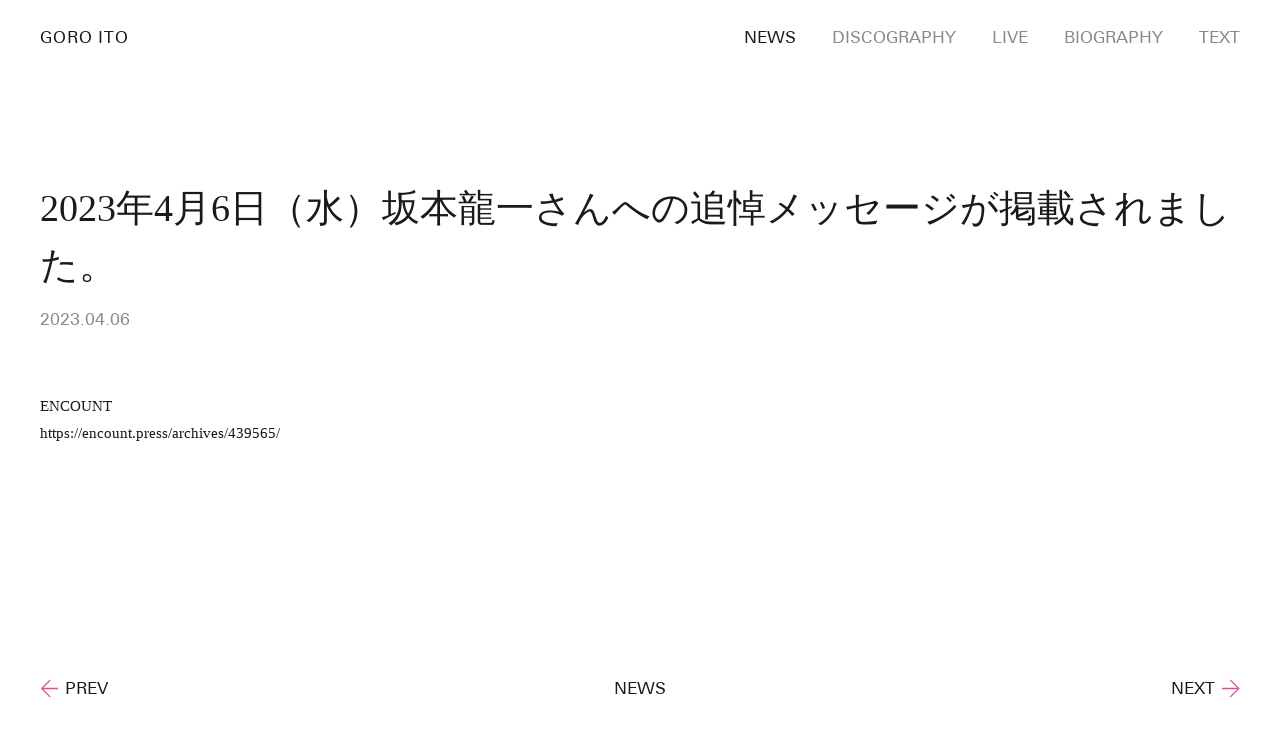

--- FILE ---
content_type: text/html; charset=utf-8
request_url: https://www.google.com/recaptcha/api2/anchor?ar=1&k=6Le_9OMZAAAAAIDR8NDipFJyxCngOuFn960Jgbea&co=aHR0cHM6Ly9pdG9nb3JvLmpwOjQ0Mw..&hl=en&v=PoyoqOPhxBO7pBk68S4YbpHZ&size=invisible&anchor-ms=20000&execute-ms=30000&cb=rr4s5gv09mfz
body_size: 48730
content:
<!DOCTYPE HTML><html dir="ltr" lang="en"><head><meta http-equiv="Content-Type" content="text/html; charset=UTF-8">
<meta http-equiv="X-UA-Compatible" content="IE=edge">
<title>reCAPTCHA</title>
<style type="text/css">
/* cyrillic-ext */
@font-face {
  font-family: 'Roboto';
  font-style: normal;
  font-weight: 400;
  font-stretch: 100%;
  src: url(//fonts.gstatic.com/s/roboto/v48/KFO7CnqEu92Fr1ME7kSn66aGLdTylUAMa3GUBHMdazTgWw.woff2) format('woff2');
  unicode-range: U+0460-052F, U+1C80-1C8A, U+20B4, U+2DE0-2DFF, U+A640-A69F, U+FE2E-FE2F;
}
/* cyrillic */
@font-face {
  font-family: 'Roboto';
  font-style: normal;
  font-weight: 400;
  font-stretch: 100%;
  src: url(//fonts.gstatic.com/s/roboto/v48/KFO7CnqEu92Fr1ME7kSn66aGLdTylUAMa3iUBHMdazTgWw.woff2) format('woff2');
  unicode-range: U+0301, U+0400-045F, U+0490-0491, U+04B0-04B1, U+2116;
}
/* greek-ext */
@font-face {
  font-family: 'Roboto';
  font-style: normal;
  font-weight: 400;
  font-stretch: 100%;
  src: url(//fonts.gstatic.com/s/roboto/v48/KFO7CnqEu92Fr1ME7kSn66aGLdTylUAMa3CUBHMdazTgWw.woff2) format('woff2');
  unicode-range: U+1F00-1FFF;
}
/* greek */
@font-face {
  font-family: 'Roboto';
  font-style: normal;
  font-weight: 400;
  font-stretch: 100%;
  src: url(//fonts.gstatic.com/s/roboto/v48/KFO7CnqEu92Fr1ME7kSn66aGLdTylUAMa3-UBHMdazTgWw.woff2) format('woff2');
  unicode-range: U+0370-0377, U+037A-037F, U+0384-038A, U+038C, U+038E-03A1, U+03A3-03FF;
}
/* math */
@font-face {
  font-family: 'Roboto';
  font-style: normal;
  font-weight: 400;
  font-stretch: 100%;
  src: url(//fonts.gstatic.com/s/roboto/v48/KFO7CnqEu92Fr1ME7kSn66aGLdTylUAMawCUBHMdazTgWw.woff2) format('woff2');
  unicode-range: U+0302-0303, U+0305, U+0307-0308, U+0310, U+0312, U+0315, U+031A, U+0326-0327, U+032C, U+032F-0330, U+0332-0333, U+0338, U+033A, U+0346, U+034D, U+0391-03A1, U+03A3-03A9, U+03B1-03C9, U+03D1, U+03D5-03D6, U+03F0-03F1, U+03F4-03F5, U+2016-2017, U+2034-2038, U+203C, U+2040, U+2043, U+2047, U+2050, U+2057, U+205F, U+2070-2071, U+2074-208E, U+2090-209C, U+20D0-20DC, U+20E1, U+20E5-20EF, U+2100-2112, U+2114-2115, U+2117-2121, U+2123-214F, U+2190, U+2192, U+2194-21AE, U+21B0-21E5, U+21F1-21F2, U+21F4-2211, U+2213-2214, U+2216-22FF, U+2308-230B, U+2310, U+2319, U+231C-2321, U+2336-237A, U+237C, U+2395, U+239B-23B7, U+23D0, U+23DC-23E1, U+2474-2475, U+25AF, U+25B3, U+25B7, U+25BD, U+25C1, U+25CA, U+25CC, U+25FB, U+266D-266F, U+27C0-27FF, U+2900-2AFF, U+2B0E-2B11, U+2B30-2B4C, U+2BFE, U+3030, U+FF5B, U+FF5D, U+1D400-1D7FF, U+1EE00-1EEFF;
}
/* symbols */
@font-face {
  font-family: 'Roboto';
  font-style: normal;
  font-weight: 400;
  font-stretch: 100%;
  src: url(//fonts.gstatic.com/s/roboto/v48/KFO7CnqEu92Fr1ME7kSn66aGLdTylUAMaxKUBHMdazTgWw.woff2) format('woff2');
  unicode-range: U+0001-000C, U+000E-001F, U+007F-009F, U+20DD-20E0, U+20E2-20E4, U+2150-218F, U+2190, U+2192, U+2194-2199, U+21AF, U+21E6-21F0, U+21F3, U+2218-2219, U+2299, U+22C4-22C6, U+2300-243F, U+2440-244A, U+2460-24FF, U+25A0-27BF, U+2800-28FF, U+2921-2922, U+2981, U+29BF, U+29EB, U+2B00-2BFF, U+4DC0-4DFF, U+FFF9-FFFB, U+10140-1018E, U+10190-1019C, U+101A0, U+101D0-101FD, U+102E0-102FB, U+10E60-10E7E, U+1D2C0-1D2D3, U+1D2E0-1D37F, U+1F000-1F0FF, U+1F100-1F1AD, U+1F1E6-1F1FF, U+1F30D-1F30F, U+1F315, U+1F31C, U+1F31E, U+1F320-1F32C, U+1F336, U+1F378, U+1F37D, U+1F382, U+1F393-1F39F, U+1F3A7-1F3A8, U+1F3AC-1F3AF, U+1F3C2, U+1F3C4-1F3C6, U+1F3CA-1F3CE, U+1F3D4-1F3E0, U+1F3ED, U+1F3F1-1F3F3, U+1F3F5-1F3F7, U+1F408, U+1F415, U+1F41F, U+1F426, U+1F43F, U+1F441-1F442, U+1F444, U+1F446-1F449, U+1F44C-1F44E, U+1F453, U+1F46A, U+1F47D, U+1F4A3, U+1F4B0, U+1F4B3, U+1F4B9, U+1F4BB, U+1F4BF, U+1F4C8-1F4CB, U+1F4D6, U+1F4DA, U+1F4DF, U+1F4E3-1F4E6, U+1F4EA-1F4ED, U+1F4F7, U+1F4F9-1F4FB, U+1F4FD-1F4FE, U+1F503, U+1F507-1F50B, U+1F50D, U+1F512-1F513, U+1F53E-1F54A, U+1F54F-1F5FA, U+1F610, U+1F650-1F67F, U+1F687, U+1F68D, U+1F691, U+1F694, U+1F698, U+1F6AD, U+1F6B2, U+1F6B9-1F6BA, U+1F6BC, U+1F6C6-1F6CF, U+1F6D3-1F6D7, U+1F6E0-1F6EA, U+1F6F0-1F6F3, U+1F6F7-1F6FC, U+1F700-1F7FF, U+1F800-1F80B, U+1F810-1F847, U+1F850-1F859, U+1F860-1F887, U+1F890-1F8AD, U+1F8B0-1F8BB, U+1F8C0-1F8C1, U+1F900-1F90B, U+1F93B, U+1F946, U+1F984, U+1F996, U+1F9E9, U+1FA00-1FA6F, U+1FA70-1FA7C, U+1FA80-1FA89, U+1FA8F-1FAC6, U+1FACE-1FADC, U+1FADF-1FAE9, U+1FAF0-1FAF8, U+1FB00-1FBFF;
}
/* vietnamese */
@font-face {
  font-family: 'Roboto';
  font-style: normal;
  font-weight: 400;
  font-stretch: 100%;
  src: url(//fonts.gstatic.com/s/roboto/v48/KFO7CnqEu92Fr1ME7kSn66aGLdTylUAMa3OUBHMdazTgWw.woff2) format('woff2');
  unicode-range: U+0102-0103, U+0110-0111, U+0128-0129, U+0168-0169, U+01A0-01A1, U+01AF-01B0, U+0300-0301, U+0303-0304, U+0308-0309, U+0323, U+0329, U+1EA0-1EF9, U+20AB;
}
/* latin-ext */
@font-face {
  font-family: 'Roboto';
  font-style: normal;
  font-weight: 400;
  font-stretch: 100%;
  src: url(//fonts.gstatic.com/s/roboto/v48/KFO7CnqEu92Fr1ME7kSn66aGLdTylUAMa3KUBHMdazTgWw.woff2) format('woff2');
  unicode-range: U+0100-02BA, U+02BD-02C5, U+02C7-02CC, U+02CE-02D7, U+02DD-02FF, U+0304, U+0308, U+0329, U+1D00-1DBF, U+1E00-1E9F, U+1EF2-1EFF, U+2020, U+20A0-20AB, U+20AD-20C0, U+2113, U+2C60-2C7F, U+A720-A7FF;
}
/* latin */
@font-face {
  font-family: 'Roboto';
  font-style: normal;
  font-weight: 400;
  font-stretch: 100%;
  src: url(//fonts.gstatic.com/s/roboto/v48/KFO7CnqEu92Fr1ME7kSn66aGLdTylUAMa3yUBHMdazQ.woff2) format('woff2');
  unicode-range: U+0000-00FF, U+0131, U+0152-0153, U+02BB-02BC, U+02C6, U+02DA, U+02DC, U+0304, U+0308, U+0329, U+2000-206F, U+20AC, U+2122, U+2191, U+2193, U+2212, U+2215, U+FEFF, U+FFFD;
}
/* cyrillic-ext */
@font-face {
  font-family: 'Roboto';
  font-style: normal;
  font-weight: 500;
  font-stretch: 100%;
  src: url(//fonts.gstatic.com/s/roboto/v48/KFO7CnqEu92Fr1ME7kSn66aGLdTylUAMa3GUBHMdazTgWw.woff2) format('woff2');
  unicode-range: U+0460-052F, U+1C80-1C8A, U+20B4, U+2DE0-2DFF, U+A640-A69F, U+FE2E-FE2F;
}
/* cyrillic */
@font-face {
  font-family: 'Roboto';
  font-style: normal;
  font-weight: 500;
  font-stretch: 100%;
  src: url(//fonts.gstatic.com/s/roboto/v48/KFO7CnqEu92Fr1ME7kSn66aGLdTylUAMa3iUBHMdazTgWw.woff2) format('woff2');
  unicode-range: U+0301, U+0400-045F, U+0490-0491, U+04B0-04B1, U+2116;
}
/* greek-ext */
@font-face {
  font-family: 'Roboto';
  font-style: normal;
  font-weight: 500;
  font-stretch: 100%;
  src: url(//fonts.gstatic.com/s/roboto/v48/KFO7CnqEu92Fr1ME7kSn66aGLdTylUAMa3CUBHMdazTgWw.woff2) format('woff2');
  unicode-range: U+1F00-1FFF;
}
/* greek */
@font-face {
  font-family: 'Roboto';
  font-style: normal;
  font-weight: 500;
  font-stretch: 100%;
  src: url(//fonts.gstatic.com/s/roboto/v48/KFO7CnqEu92Fr1ME7kSn66aGLdTylUAMa3-UBHMdazTgWw.woff2) format('woff2');
  unicode-range: U+0370-0377, U+037A-037F, U+0384-038A, U+038C, U+038E-03A1, U+03A3-03FF;
}
/* math */
@font-face {
  font-family: 'Roboto';
  font-style: normal;
  font-weight: 500;
  font-stretch: 100%;
  src: url(//fonts.gstatic.com/s/roboto/v48/KFO7CnqEu92Fr1ME7kSn66aGLdTylUAMawCUBHMdazTgWw.woff2) format('woff2');
  unicode-range: U+0302-0303, U+0305, U+0307-0308, U+0310, U+0312, U+0315, U+031A, U+0326-0327, U+032C, U+032F-0330, U+0332-0333, U+0338, U+033A, U+0346, U+034D, U+0391-03A1, U+03A3-03A9, U+03B1-03C9, U+03D1, U+03D5-03D6, U+03F0-03F1, U+03F4-03F5, U+2016-2017, U+2034-2038, U+203C, U+2040, U+2043, U+2047, U+2050, U+2057, U+205F, U+2070-2071, U+2074-208E, U+2090-209C, U+20D0-20DC, U+20E1, U+20E5-20EF, U+2100-2112, U+2114-2115, U+2117-2121, U+2123-214F, U+2190, U+2192, U+2194-21AE, U+21B0-21E5, U+21F1-21F2, U+21F4-2211, U+2213-2214, U+2216-22FF, U+2308-230B, U+2310, U+2319, U+231C-2321, U+2336-237A, U+237C, U+2395, U+239B-23B7, U+23D0, U+23DC-23E1, U+2474-2475, U+25AF, U+25B3, U+25B7, U+25BD, U+25C1, U+25CA, U+25CC, U+25FB, U+266D-266F, U+27C0-27FF, U+2900-2AFF, U+2B0E-2B11, U+2B30-2B4C, U+2BFE, U+3030, U+FF5B, U+FF5D, U+1D400-1D7FF, U+1EE00-1EEFF;
}
/* symbols */
@font-face {
  font-family: 'Roboto';
  font-style: normal;
  font-weight: 500;
  font-stretch: 100%;
  src: url(//fonts.gstatic.com/s/roboto/v48/KFO7CnqEu92Fr1ME7kSn66aGLdTylUAMaxKUBHMdazTgWw.woff2) format('woff2');
  unicode-range: U+0001-000C, U+000E-001F, U+007F-009F, U+20DD-20E0, U+20E2-20E4, U+2150-218F, U+2190, U+2192, U+2194-2199, U+21AF, U+21E6-21F0, U+21F3, U+2218-2219, U+2299, U+22C4-22C6, U+2300-243F, U+2440-244A, U+2460-24FF, U+25A0-27BF, U+2800-28FF, U+2921-2922, U+2981, U+29BF, U+29EB, U+2B00-2BFF, U+4DC0-4DFF, U+FFF9-FFFB, U+10140-1018E, U+10190-1019C, U+101A0, U+101D0-101FD, U+102E0-102FB, U+10E60-10E7E, U+1D2C0-1D2D3, U+1D2E0-1D37F, U+1F000-1F0FF, U+1F100-1F1AD, U+1F1E6-1F1FF, U+1F30D-1F30F, U+1F315, U+1F31C, U+1F31E, U+1F320-1F32C, U+1F336, U+1F378, U+1F37D, U+1F382, U+1F393-1F39F, U+1F3A7-1F3A8, U+1F3AC-1F3AF, U+1F3C2, U+1F3C4-1F3C6, U+1F3CA-1F3CE, U+1F3D4-1F3E0, U+1F3ED, U+1F3F1-1F3F3, U+1F3F5-1F3F7, U+1F408, U+1F415, U+1F41F, U+1F426, U+1F43F, U+1F441-1F442, U+1F444, U+1F446-1F449, U+1F44C-1F44E, U+1F453, U+1F46A, U+1F47D, U+1F4A3, U+1F4B0, U+1F4B3, U+1F4B9, U+1F4BB, U+1F4BF, U+1F4C8-1F4CB, U+1F4D6, U+1F4DA, U+1F4DF, U+1F4E3-1F4E6, U+1F4EA-1F4ED, U+1F4F7, U+1F4F9-1F4FB, U+1F4FD-1F4FE, U+1F503, U+1F507-1F50B, U+1F50D, U+1F512-1F513, U+1F53E-1F54A, U+1F54F-1F5FA, U+1F610, U+1F650-1F67F, U+1F687, U+1F68D, U+1F691, U+1F694, U+1F698, U+1F6AD, U+1F6B2, U+1F6B9-1F6BA, U+1F6BC, U+1F6C6-1F6CF, U+1F6D3-1F6D7, U+1F6E0-1F6EA, U+1F6F0-1F6F3, U+1F6F7-1F6FC, U+1F700-1F7FF, U+1F800-1F80B, U+1F810-1F847, U+1F850-1F859, U+1F860-1F887, U+1F890-1F8AD, U+1F8B0-1F8BB, U+1F8C0-1F8C1, U+1F900-1F90B, U+1F93B, U+1F946, U+1F984, U+1F996, U+1F9E9, U+1FA00-1FA6F, U+1FA70-1FA7C, U+1FA80-1FA89, U+1FA8F-1FAC6, U+1FACE-1FADC, U+1FADF-1FAE9, U+1FAF0-1FAF8, U+1FB00-1FBFF;
}
/* vietnamese */
@font-face {
  font-family: 'Roboto';
  font-style: normal;
  font-weight: 500;
  font-stretch: 100%;
  src: url(//fonts.gstatic.com/s/roboto/v48/KFO7CnqEu92Fr1ME7kSn66aGLdTylUAMa3OUBHMdazTgWw.woff2) format('woff2');
  unicode-range: U+0102-0103, U+0110-0111, U+0128-0129, U+0168-0169, U+01A0-01A1, U+01AF-01B0, U+0300-0301, U+0303-0304, U+0308-0309, U+0323, U+0329, U+1EA0-1EF9, U+20AB;
}
/* latin-ext */
@font-face {
  font-family: 'Roboto';
  font-style: normal;
  font-weight: 500;
  font-stretch: 100%;
  src: url(//fonts.gstatic.com/s/roboto/v48/KFO7CnqEu92Fr1ME7kSn66aGLdTylUAMa3KUBHMdazTgWw.woff2) format('woff2');
  unicode-range: U+0100-02BA, U+02BD-02C5, U+02C7-02CC, U+02CE-02D7, U+02DD-02FF, U+0304, U+0308, U+0329, U+1D00-1DBF, U+1E00-1E9F, U+1EF2-1EFF, U+2020, U+20A0-20AB, U+20AD-20C0, U+2113, U+2C60-2C7F, U+A720-A7FF;
}
/* latin */
@font-face {
  font-family: 'Roboto';
  font-style: normal;
  font-weight: 500;
  font-stretch: 100%;
  src: url(//fonts.gstatic.com/s/roboto/v48/KFO7CnqEu92Fr1ME7kSn66aGLdTylUAMa3yUBHMdazQ.woff2) format('woff2');
  unicode-range: U+0000-00FF, U+0131, U+0152-0153, U+02BB-02BC, U+02C6, U+02DA, U+02DC, U+0304, U+0308, U+0329, U+2000-206F, U+20AC, U+2122, U+2191, U+2193, U+2212, U+2215, U+FEFF, U+FFFD;
}
/* cyrillic-ext */
@font-face {
  font-family: 'Roboto';
  font-style: normal;
  font-weight: 900;
  font-stretch: 100%;
  src: url(//fonts.gstatic.com/s/roboto/v48/KFO7CnqEu92Fr1ME7kSn66aGLdTylUAMa3GUBHMdazTgWw.woff2) format('woff2');
  unicode-range: U+0460-052F, U+1C80-1C8A, U+20B4, U+2DE0-2DFF, U+A640-A69F, U+FE2E-FE2F;
}
/* cyrillic */
@font-face {
  font-family: 'Roboto';
  font-style: normal;
  font-weight: 900;
  font-stretch: 100%;
  src: url(//fonts.gstatic.com/s/roboto/v48/KFO7CnqEu92Fr1ME7kSn66aGLdTylUAMa3iUBHMdazTgWw.woff2) format('woff2');
  unicode-range: U+0301, U+0400-045F, U+0490-0491, U+04B0-04B1, U+2116;
}
/* greek-ext */
@font-face {
  font-family: 'Roboto';
  font-style: normal;
  font-weight: 900;
  font-stretch: 100%;
  src: url(//fonts.gstatic.com/s/roboto/v48/KFO7CnqEu92Fr1ME7kSn66aGLdTylUAMa3CUBHMdazTgWw.woff2) format('woff2');
  unicode-range: U+1F00-1FFF;
}
/* greek */
@font-face {
  font-family: 'Roboto';
  font-style: normal;
  font-weight: 900;
  font-stretch: 100%;
  src: url(//fonts.gstatic.com/s/roboto/v48/KFO7CnqEu92Fr1ME7kSn66aGLdTylUAMa3-UBHMdazTgWw.woff2) format('woff2');
  unicode-range: U+0370-0377, U+037A-037F, U+0384-038A, U+038C, U+038E-03A1, U+03A3-03FF;
}
/* math */
@font-face {
  font-family: 'Roboto';
  font-style: normal;
  font-weight: 900;
  font-stretch: 100%;
  src: url(//fonts.gstatic.com/s/roboto/v48/KFO7CnqEu92Fr1ME7kSn66aGLdTylUAMawCUBHMdazTgWw.woff2) format('woff2');
  unicode-range: U+0302-0303, U+0305, U+0307-0308, U+0310, U+0312, U+0315, U+031A, U+0326-0327, U+032C, U+032F-0330, U+0332-0333, U+0338, U+033A, U+0346, U+034D, U+0391-03A1, U+03A3-03A9, U+03B1-03C9, U+03D1, U+03D5-03D6, U+03F0-03F1, U+03F4-03F5, U+2016-2017, U+2034-2038, U+203C, U+2040, U+2043, U+2047, U+2050, U+2057, U+205F, U+2070-2071, U+2074-208E, U+2090-209C, U+20D0-20DC, U+20E1, U+20E5-20EF, U+2100-2112, U+2114-2115, U+2117-2121, U+2123-214F, U+2190, U+2192, U+2194-21AE, U+21B0-21E5, U+21F1-21F2, U+21F4-2211, U+2213-2214, U+2216-22FF, U+2308-230B, U+2310, U+2319, U+231C-2321, U+2336-237A, U+237C, U+2395, U+239B-23B7, U+23D0, U+23DC-23E1, U+2474-2475, U+25AF, U+25B3, U+25B7, U+25BD, U+25C1, U+25CA, U+25CC, U+25FB, U+266D-266F, U+27C0-27FF, U+2900-2AFF, U+2B0E-2B11, U+2B30-2B4C, U+2BFE, U+3030, U+FF5B, U+FF5D, U+1D400-1D7FF, U+1EE00-1EEFF;
}
/* symbols */
@font-face {
  font-family: 'Roboto';
  font-style: normal;
  font-weight: 900;
  font-stretch: 100%;
  src: url(//fonts.gstatic.com/s/roboto/v48/KFO7CnqEu92Fr1ME7kSn66aGLdTylUAMaxKUBHMdazTgWw.woff2) format('woff2');
  unicode-range: U+0001-000C, U+000E-001F, U+007F-009F, U+20DD-20E0, U+20E2-20E4, U+2150-218F, U+2190, U+2192, U+2194-2199, U+21AF, U+21E6-21F0, U+21F3, U+2218-2219, U+2299, U+22C4-22C6, U+2300-243F, U+2440-244A, U+2460-24FF, U+25A0-27BF, U+2800-28FF, U+2921-2922, U+2981, U+29BF, U+29EB, U+2B00-2BFF, U+4DC0-4DFF, U+FFF9-FFFB, U+10140-1018E, U+10190-1019C, U+101A0, U+101D0-101FD, U+102E0-102FB, U+10E60-10E7E, U+1D2C0-1D2D3, U+1D2E0-1D37F, U+1F000-1F0FF, U+1F100-1F1AD, U+1F1E6-1F1FF, U+1F30D-1F30F, U+1F315, U+1F31C, U+1F31E, U+1F320-1F32C, U+1F336, U+1F378, U+1F37D, U+1F382, U+1F393-1F39F, U+1F3A7-1F3A8, U+1F3AC-1F3AF, U+1F3C2, U+1F3C4-1F3C6, U+1F3CA-1F3CE, U+1F3D4-1F3E0, U+1F3ED, U+1F3F1-1F3F3, U+1F3F5-1F3F7, U+1F408, U+1F415, U+1F41F, U+1F426, U+1F43F, U+1F441-1F442, U+1F444, U+1F446-1F449, U+1F44C-1F44E, U+1F453, U+1F46A, U+1F47D, U+1F4A3, U+1F4B0, U+1F4B3, U+1F4B9, U+1F4BB, U+1F4BF, U+1F4C8-1F4CB, U+1F4D6, U+1F4DA, U+1F4DF, U+1F4E3-1F4E6, U+1F4EA-1F4ED, U+1F4F7, U+1F4F9-1F4FB, U+1F4FD-1F4FE, U+1F503, U+1F507-1F50B, U+1F50D, U+1F512-1F513, U+1F53E-1F54A, U+1F54F-1F5FA, U+1F610, U+1F650-1F67F, U+1F687, U+1F68D, U+1F691, U+1F694, U+1F698, U+1F6AD, U+1F6B2, U+1F6B9-1F6BA, U+1F6BC, U+1F6C6-1F6CF, U+1F6D3-1F6D7, U+1F6E0-1F6EA, U+1F6F0-1F6F3, U+1F6F7-1F6FC, U+1F700-1F7FF, U+1F800-1F80B, U+1F810-1F847, U+1F850-1F859, U+1F860-1F887, U+1F890-1F8AD, U+1F8B0-1F8BB, U+1F8C0-1F8C1, U+1F900-1F90B, U+1F93B, U+1F946, U+1F984, U+1F996, U+1F9E9, U+1FA00-1FA6F, U+1FA70-1FA7C, U+1FA80-1FA89, U+1FA8F-1FAC6, U+1FACE-1FADC, U+1FADF-1FAE9, U+1FAF0-1FAF8, U+1FB00-1FBFF;
}
/* vietnamese */
@font-face {
  font-family: 'Roboto';
  font-style: normal;
  font-weight: 900;
  font-stretch: 100%;
  src: url(//fonts.gstatic.com/s/roboto/v48/KFO7CnqEu92Fr1ME7kSn66aGLdTylUAMa3OUBHMdazTgWw.woff2) format('woff2');
  unicode-range: U+0102-0103, U+0110-0111, U+0128-0129, U+0168-0169, U+01A0-01A1, U+01AF-01B0, U+0300-0301, U+0303-0304, U+0308-0309, U+0323, U+0329, U+1EA0-1EF9, U+20AB;
}
/* latin-ext */
@font-face {
  font-family: 'Roboto';
  font-style: normal;
  font-weight: 900;
  font-stretch: 100%;
  src: url(//fonts.gstatic.com/s/roboto/v48/KFO7CnqEu92Fr1ME7kSn66aGLdTylUAMa3KUBHMdazTgWw.woff2) format('woff2');
  unicode-range: U+0100-02BA, U+02BD-02C5, U+02C7-02CC, U+02CE-02D7, U+02DD-02FF, U+0304, U+0308, U+0329, U+1D00-1DBF, U+1E00-1E9F, U+1EF2-1EFF, U+2020, U+20A0-20AB, U+20AD-20C0, U+2113, U+2C60-2C7F, U+A720-A7FF;
}
/* latin */
@font-face {
  font-family: 'Roboto';
  font-style: normal;
  font-weight: 900;
  font-stretch: 100%;
  src: url(//fonts.gstatic.com/s/roboto/v48/KFO7CnqEu92Fr1ME7kSn66aGLdTylUAMa3yUBHMdazQ.woff2) format('woff2');
  unicode-range: U+0000-00FF, U+0131, U+0152-0153, U+02BB-02BC, U+02C6, U+02DA, U+02DC, U+0304, U+0308, U+0329, U+2000-206F, U+20AC, U+2122, U+2191, U+2193, U+2212, U+2215, U+FEFF, U+FFFD;
}

</style>
<link rel="stylesheet" type="text/css" href="https://www.gstatic.com/recaptcha/releases/PoyoqOPhxBO7pBk68S4YbpHZ/styles__ltr.css">
<script nonce="_CoXxomHwso1APN69SYiqQ" type="text/javascript">window['__recaptcha_api'] = 'https://www.google.com/recaptcha/api2/';</script>
<script type="text/javascript" src="https://www.gstatic.com/recaptcha/releases/PoyoqOPhxBO7pBk68S4YbpHZ/recaptcha__en.js" nonce="_CoXxomHwso1APN69SYiqQ">
      
    </script></head>
<body><div id="rc-anchor-alert" class="rc-anchor-alert"></div>
<input type="hidden" id="recaptcha-token" value="[base64]">
<script type="text/javascript" nonce="_CoXxomHwso1APN69SYiqQ">
      recaptcha.anchor.Main.init("[\x22ainput\x22,[\x22bgdata\x22,\x22\x22,\[base64]/[base64]/[base64]/[base64]/[base64]/UltsKytdPUU6KEU8MjA0OD9SW2wrK109RT4+NnwxOTI6KChFJjY0NTEyKT09NTUyOTYmJk0rMTxjLmxlbmd0aCYmKGMuY2hhckNvZGVBdChNKzEpJjY0NTEyKT09NTYzMjA/[base64]/[base64]/[base64]/[base64]/[base64]/[base64]/[base64]\x22,\[base64]\x22,\x22wrXCt8KLfsOzccOUw5zCocKlHsOFBMK+w7YewrsUwp7CiMKiw54hwp5dw57DhcKTCcKrWcKRVCbDlMKdw5Q/FFXCisOkAH3DmwLDtWLCm1gRfwjCqRTDjWVpOkZ6Y8OcZMOOw5xoN2PCnxtMLcKWbjZ8wqUHw6bDuMKcMsKwwrjCrMKfw7NAw6ZaNcKgA3/DvcOiX8Onw5TDphfClcO1wpoWGsO/JTTCksOhGExgHcOOw47CmQzDucOgBE4owonDumbCj8OswrzDq8OIbxbDh8KSwoTCvHvCh2Ycw6rDjMK5wroyw64UwqzCrsKcwqjDrVfDusKpwpnDn1VBwqhpw5wRw5nDusKyesKBw58SCMOMX8KNUg/CjMKiwroTw7fCsi3CmDo2YgzCnigxwoLDgBgRdyfCkxTCp8ODdcKBwo8abgzDh8KnCkI5w6DCmMOOw4TCtMKcfsOwwpFxDFvCucOvfmMyw5HCrl7ChcKGw7LDvWzDg0XCg8Khcl1yO8Kvw5YeBmnDs8K6wr4qCmDCvsKNaMKQDg0IDsK/eBYnGsKba8KYN242c8Kew5nDiMKBGsKuaxALw53DtyQFw73CmTLDk8K5w54oAX/CmsKzT8KnPsOUZMKbLzRBw7cmw5XCuwbDlsOcHk7CqsKwwoDDp8KKNcKuAE4gGsK8w7jDpggGQ1ADwqLDpsO6NcOoIkV1CMOIwpjDksKvw6tcw5zDk8K7NyPDlHxmcxEJZMOAw5BzwpzDrmTDkMKWB8OvbsO3SG1vwphJfAh2UEx/woMlw4zDkMK+K8K6wpjDkE/Cu8OcNMOew6tZw5ENw6sCbExXTBvDsD98YsKkwr5SdjzDr8O9Yk9hw5lhQcO2EsO0Zw8kw7MxJMOMw5bClsKlXQ/[base64]/e8Omw4RPw67DihjDhFbCgTMnAVzDnk/Dh2QHw6gURU7ClcOPw6/DvMObwpFzDMOEEcO0L8OjTcKjwoUHw44tAcOlw74bwo/Dk3wMLsOyTMO4F8KgDAPCoMKVDQHCu8KYwqrCsVTCqVkwU8ORwr7ChSwjSBx/wq7CtcOMwo4fw6ECwr3CvhQow5/[base64]/CgsKVw6V2w7wgYsO1w5wDwoTCksKuF3zDnsOfYsKEAcKDw6nDvsOFw6fCqQHDgwtaERPChwp7BV7CpcOZw4sMwr7Dm8KTwrvDrS08wpA+OETDkWhywrjCoQjDskNLwozDnm3Dri/CvMKRw4kpLcKFPcKww5XDu8OJLmApw6PDmcO8BD46UsO9SD3DoAw6w6nDv3pjZcOdwpB5Og/DqWJBw6jDkMOlwrknwqNgwr3DnsO8wotiMWfCjkdYwp5iw7XCq8OVLcOuw6vDosKVISpdw6kKI8KILjrDpnRcUUjCt8KOCXPDocKfwqHDlT1yw6HChMO/[base64]/Cqk/DqMKhPMKGWQbChwLDmVggwqp2w53DlU/Cp2zCqsKOU8O1Xw7DpMO4BcKlUsOVBQ3CkMOtwojCollMM8KlEcK9w7DDrz3Dm8KhwpTCgMKAGcKyw4vCpMKzw7zDshQqRMKodMOWPQYeccO5QiHDsR3DisKeXsKERcKuwrbCt8KhIg/[base64]/CsBxGa8Oxf0pqbsOqB3gVbgLCrMONwo4zH1jDpkzDm1XChcO8cMOFw5g4fsOuw4PDvkzCqBXClzLDicKqIH0cwqZhwq3CmVTDuSotw6NjEjotKsKcBsO6w7bCksOBRXfDu8KaXcOHwrQmRcKtw7oCw4TDvzIrfsKPYyFObcOywqVYw7/Cqw/CqngQAkHDl8KQwr0Kwq/ClXLCs8KGwoIKw75qKgTCvAJFwq3ClsKrO8KAw5t1w6l/[base64]/CrjxEw7/CkMKpKMKIO1hlwqN3wqPCilE1UAcqCwF/wrrDnMKqCcOUwo7Ck8KiCCcjKT1lOX7DnS/[base64]/[base64]/[base64]/[base64]/[base64]/GGDDsGdYw7QDaMOHwp4kDMKsfsOjESwBw7zDgA3CkXHDkFjDi0jDlnXCmHAlUnfCgFHCs1d/c8Ktw5k0woZqw5k4wopIw4Y9XsO7NyDCixN0DcKiwr4gcQYZwrVdOsO1w7Zrw6DCpsOFwq5IC8OTwoQACcOcwqbDoMKdw5vCqzRuwpjCmTYgNsKiKsKuGMKBw4pfwqsqw4d9FUbCpcOSUWDCjsKqcExbw4jDlywvUBHCrMOPw48owrIPMQRie8ORwq/DkWLDgsKfd8KDXsK6DsO3fWvCvMOFw53DjAYww4HDisKBwrzDhzxOwrHCicKnwrlPw5VGw47DvUA4JkjCjsODdsO/w4Rmw7fDkyPCrHEew5hWw67DsiHDjghYCcOqN2PDj8KdWiPCph8GIMOYwpXDl8K5TcKbPWhgwr5+BMK8w5zCvcKFw7rDh8KFRBhtw6/CnAFIJ8Krw6nCiQE5Ni7DhcKQwoMMw7TDiV1MJMKvwrLCqxHDqkhTwp7DosK8w5bDoMOywrh7bcOcJW5QQsKcUANiHCZXwpHDgA5lwpBpwoR0w47DgiQXwpXCpis1wrd/[base64]/DrsKawqTCuMOWTBDCln3ClUkHwofDk8KnZMKnVcKfw6Z9wrvCn8Orwq0SwqLCj8Kdw6XDgjTDgUUNVMKrwoASFnbCpcK5w7LCrMOIwoLChnPCr8Ozw5TCnhLDpcKQw4nChcK9wr18OVhCJ8O/w6EGwrBac8OzFQkeYcKFPXvDpcKsJ8Klw5jCvAbDuxNofDhNwo/ClHIHAA3CgsKeHB3DrcOCw5FPG33CkjnDicOzwowZw6HCtsO1YATCmMO/w7kCQMKHwrjDt8KbOioNbVnDuFglwolnCcKCA8OQwogiwqYdw6DDosOpMMKyw7RIwqDClMOTwrYAw4fCiUvDk8OLB3lcwq7CoVFidcKOe8Olw5nCssO6w4DDrE/ClsKCQ2wSw6fDpRPCjnjDq1DDn8O/[base64]/CucOjEn9dwqDDjsOLesKFDiDDlgHCsSEMwokMTzLCmcOjw5kSZg/DoB/Dv8OlKk/DrsOuEBwtBMKbMw06wrzDmsODH1MJw5Ysdy8Sw6o8PDTDkMKjwo8UK8OGw7rCjsO8IBDCkcKmw4PCsQjDrsOXw6M7woFLGi3Ci8KtecKbAArCjMOMCSbCmsKgwoJ/akU9w7YGSBR3SMK5wqd3wp3DrsOZw7clQDXCimMcwohNw5QQwpFew4s/[base64]/CvHwBw41awqgCwqd+wphFwobDrBhgSMOww67Dt307w7bDkWfDjcOOZMKQw77CkcKjwqPCgMKYw7fDlhDDiU9jw7fDhH5+F8K6w5gAwpvDvirCsMK7S8K9wrDDicO/fMKewol1HzvDtsOZVSNhJl9HT1JsHAfDksONeW8cw4VjwpwRIjN4woXDsMOlald6QsOUGGVMejJXYsOiecKKA8KLBsKZwqgEw5YRwogTwqQdw7lpYw83FiQkwoYrIT7DkMKawrZ7wpnCiy3Dl2bDs8KbwrbCrBzDj8OrRMKWwqh0wpTCm3gmLQs5GMK/NQYIH8ObHcKYeAPCnzbDgsKuJQgSwocIw69xwoHDn8OSEHUGYMKhw6bChj7CvCfDisOQwpzClxdmEnBxwrl2wrbDomXDvhjDsgxkwp/DuELCrk/DmgHDucOhwpA+w7F7UHDDqMKJw5ESw6gDTcKMw4jDpMKxwoXCnC4HwqnDkMKwfcOEwqvDosKBw5Naw5HCn8K0w6kdwqvCrcOUw5low6LCnTwXwo3Di8Kswrdgw7YgwqgAdsKwJgjDuk/CsMKvwpopw5DDmcKsXR7CocKgwovCunVKDcOfw5ptwr7ChMKmV8KJRDTCmwLDvwbClVA1EMOUVg7ClMKBwq5gwro2Q8KYwobCiRzDnsOOc03CnmgcN8Oke8KwNT/CsgfCiyPDjl1IIcKRwq7Cs2FXKEQOdjRkAWMzw45VOiDDpWLDtMKhwqvCumEnblnDkCYufVfCncK/wrU+VsOQClgMwp8UdnZ/wpjDjcO9w63Dvl03woJobDYYwpwnw47Chz8NwqBJIsKTwr7Cu8OVw5Mcw7lSJcKfwqnDo8O9BsOxwpnDplrDihHCo8O9wpHDhREoGiZ5wqzDkg/DhMKMAgHCr3xHw6DCuyTCsS8Kw6AGwpvCmMOUwphuwqrChDnDvcOdwolhFU0XwoYtbMK/w4zCnmnDpmTCjjjCksO9w6ZlwqXDtcKVwpfCixtDZcORwoPDosK3wrAeK1rDhMOywqAbccKjw7vDl8OFw4rCsMKNw47Cn0/[base64]/AsOMw7zDrMKYw5/[base64]/[base64]/[base64]/DvhrDmh8qw6rDrzjDsVbDl8K+EE/CqsKUw5xMVsKCFRATAw/DgV4+wrpRKEXDgV7DhMOzw7gPwrJ6w7prPMOnwqx7EMKowrEGWg4aw5zDusKjIsOrRSokw4tOScKQwq1SGEtpw7/Di8Khw5APU0/CvMO3IcORwqPCt8KHw5fDkh/CjMOlPSTCrg7CjUzCnGB/[base64]/QMOsOjDDgCoTw707wr4rKcObCcO/w4nCssKSwrBSHypaU1LDqiDDuwPDgcOiw5oAUsKMw5vDqE1oYFnDlETCm8K9w5XCo28Rw7vCocKHDcOGdh8uw6nCjnoxwpltUsObwpvCrXLDucKfwpNHBcOSw6TCsD/DrRDDrcKlLxFHwpMlNHUbRcK9wrR6NzrCj8OEw547w4DDqcKNNRJewppKwq3DgsK4TyRhb8K/Hkg+wqYTwrjDlVAlFcK3w6EOEEJRHnxZPEcxw6Q/bcKBHMO3Rg/[base64]/EMOFT3YxAcKhw5VsOXrDlsKCwohqY1ZIwpdiZ8O1wqJiS8Kpwr7DsiFxfnMbw6QFwr8qEVEdUMOwRMK8FU3DoMOKwpXDsBtVJMOfTmEVwpLDnMKcMsKgc8KLwoZxwrfDrh8Qw7ZjcknCvWMrw60SN2HCnsOEbAFeZ2nDscO7ECPCgybDkx17WgdPwq/DoEPDpm1Vwo/[base64]/CmVxNw7QbPMKHR8OwXw53IMKLw5vDocO4MB15Sw04w43ClBjCsAbDm8OVcikBKsKOW8OYw49DCsOIw43CoG7DuFfCjCzCqVtZw59ERl1uw4jDrsKsTDrDkMOuwqzCnUluwrM6w6fCmRbCicK/VsKXwobDm8Ocw5jCmX/CgsOhwrtXRFbDjcKFw4DDpT59w4wUfRPDnTxjRsOJwojDoHlGwrRKC0DDscKacGxbanUIwpfCkMOvXlzDgQF/w7cCw7rCi8OlbcKDNcKXw58EwrYTM8KRw6nCgMKGQVHCh0vCtUIuw7fCtmNkMcK3FSRcABFIwqPCgsO2ekAOBzTCqsKXw5N2w4TCjcK+d8OHZMKbw5bCqiJGE3vDsSNQwo4fw57DnMOOdjRzwpzCplZzw4TCl8OlVcONWcKLCgBOwq3DhhbCmQTCt392BMOow5BpJHM/wrgPeyTCh1AnZMKxwr/ClC5ow43Dg2fChsOEw6vDvzfDusKJCMKKw6rCnSrDj8OWwqLCiUPCvjoHwpJiwqoQEQjCpsOzw6zCp8OdasOwQzTCnsOxdDw7w5sdRjbDkg/CulwTFcK4VXHDhGfCl8KWwrjCo8Kfckg9wovDsMKjwps6w6M9w4fDixjCoMO8w69mw454w45kwoBQA8K0FhTDo8OywrTDmMO7OsKcwqPDjG4IQcOpc2nCvmxrQ8KhDMK2w71Ecll5wqwbwq/Cv8OlcH/DncK6GMO6BMOgw7jCgiogWcKsw6lfGHbDtyHCoi7CrsK5wqt4WXvCvMK9wprDiDB3ZsOkw4vDmMK7fE3DhMKSwrYzJzJiwr4yw77DnsOPMMONw7HDgcKpw4AAw6lFwqQsw6fDtsKrR8OGd0PDkcKCeVE/EX3CugBHPCbCgsKgY8Obwoctw75bw5wiw43ChsKfwo5Mw63CgMKOw5dow6rDicOewoJ+YMOPLMOTZ8OiPENcUzLCs8OrC8Kaw4fDs8Kww63CqEQ6wpXCs30QKX/CinbDgmDCnsOycivCosOPOjQZw4fCsMKtwqRvVMKCw78uw4AZw703FD5VbcKpw6hywq3CghnDi8KxABLChjHDlsK1wrJgT21kHirCvcODBcKaRcKWaMOYw4Yzw6rDqMOiDsOXwpBgPMOhGVbDpidCwq7CkcOvw4VJw7bCoMK7w70vJsKYQcKyL8K/acOAPC3DgiB9w6UCwobDkTtXwpvCmMKLwoXDtDohU8OAw5k0UGVxw5JDw4FqIMKLS8Kyw5fCtC0vQsKSKW/CjRYzw5Z0eVvCkMKDw6hwwo7ClMKXLVkowrRySwJTwpMEO8Omwrs2b8OIwqXCj19OwrHDmMO4w7sdagl/H8O5UilDwr5pKMKgwo/Cv8KEw6ATwq3DiUFFwrl1w4p8QxpbPsOfLm/DhSnDmMOrw4gPw4NPw75dcFZQGMKlDCjChMKDQcOUCUJRQxrClFVbwqDDqX9fBMOPw7Q/wqRBw6kvwooAV2dlJcOREMOnwoJUw7V4wqXDjcKuOMKrwqV4NAgiQMKtwqNdMFE+MUdgwpTDgMOQE8OtMMO8Cy7CqyTCpsOcLcKEL2tTw57DmsOUR8OVwrQ9asKdCSrClMKaw5rDj03CoypXw4/CusORw7ssPXtQH8KoMwnCvhfCoHE8wr3ClcOww6fDvADCpxNfOihsSMKSwpUaEMOdw4ZAwpxXMcKCwp/[base64]/Cs3XDmFrDugzCkEPCnVLDr3AEwrUJaGLCrcKWwpzDl8Kowp9EQgDCscKawozDs0tIecK/[base64]/WMKYwrIqQnTCqcOaYcOaw4hYwpMKRyggw5lpw4nDjMKUWcOWwpU8w4/DrsKCwqLDk1o9ecKuwrXCoHzDhsODw4FIwq5bwq/CvsOZw5rCqDB1w45hwq1Sw5vDvkbDnnsYY3tcNcOXwqAIHcK+w7PDkDzDrMOEw6lBYcOnVHjCj8KpGScffQUKwod9wptfQ03DpsKsVEvDssKmCHc9wp9PWsOSwqDCqjzCh3PCvTHDtcKWwqvCiMOJacOPZU3DsFpMw6gJRMOkw7p1w4IjF8OOLUDDq8OVTMKpw7/DgsKOU0QGJMKUwobDpk1dwqfCiHHCh8OdGMO6J1DDjwfCpn/CnsOudyHDjTAOw5NkI0gJPMKFw5U5M8Kgw5XCllXCp0vCr8KDw5LDsBJJw7XDsl8kGcORw6/DoC/Csn56w4LCjQJwwqnClcOfeMOITsOwwpzCtF9+fHDDm3obwpRVZiXCsQoQwrHCpsKce2kdwrlLwrhWwpQVw5IeA8OMCsOHwo4nwqgIWTXDlV8afsOlwqrCsBhqwrQKw7/DjMOSC8KIAcOUIx8qwrwUw5PChcOCQMOELGdUDMOSMiTDvnXDm0rDhMKXRsOxw60uMMOWw77Cs2gnwq/CpcKlWcO9wovCoyXCkn1gwqAhwoIgwr15woczw750U8KFSMKEwqXDr8OMCMKQFGTDrjIzWMONwq/DjcO+w710csODEcOxwpHDq8OcNUcEwq7Dl3nDu8OaLsOGwqfCpDLCkxt2fcOdD39XH8OewqJSw4QXw5HCqsOgH3VKw6jDljjCusKzWxFHw5bDqhTCtsObwoLDlV3Cuhs/B1TDhCkBPcKxwqPCiwzDqMO7QzXCtB1WLm9fSsKGYGTCtMOXwrtEwr88w4F8CsO1wrvDhMOjwrTDrx/CgEVvf8KYKsOwTnnCtcOpdT8rQcObZk4AMAvDjsO0wpHDoWjDkMKPwrAZw7MCw7oKwok/QnDCqsOfA8K2OsOWPcO3Z8KJwr8Ew4xkfB85Enxpw7LCkHHCl0oAwq/Cg8OXN30EOhPDpcKkExNxb8KzNTDDs8KDHjdXwrtpw6zDhcOmU1fCp2jDjMKQwoTDhsK+NTXDnUzDiUPDgcO9Sn7Du0YcKAnDrTQNw4rDpMObRjPDvDAIw63Ci8Kaw4PDkcKhbHxKJRJJP8KpwoVRAcOCEVh3w50fw6TCgG/DvMOIw6hZdmYcw51mwpFCwrLDgjzCjsKnw4Nlwrpyw47Dm2YDPGrDgHvCsXZKZBMwV8KAwphFdsOiwrbDisK7OsOowoXCsMKpDwtaQRrCj8Ouw7w2bBjDohkEIjkdH8OREHzCg8KHw5wlbw9tVgnDoMKDDsKrHMKLwoXDiMO/H0LChUPDm18Jw5XDicOQU03CvzQoenzDgQIuw6woM8OPBH3Dn0PDvsOUej8yD3jCtR4Qw7w0VmR/wrh1wrEQbXHDv8OVwp3ClVAIbsKIfcKREMOtSWoSC8KxEsKjwqMuw6LCozhsHFXDihwWNsKIO31mfAYiJzADIBXCuxbCkmvDix8AwrkEw7YvRMKkUXkzKcKCw4fChcOVw7PCuHJvw7gxHcK1dcOoTkrDgHh1w7JNC2DDnj7CscOMw73CrlJ/YjzDvRIeI8OLwpAEOhNnCmtCGT4UMErCl0zCpMKUCT3DvgTDrgrCjT/[base64]/[base64]/QSUcw7/DoXolw7bChXd3wqExwp5DMHvCssORw5zCq8KSexbCpVjCtMKYNcOowrBEW3TDrULDqE0NE8Oqw7AwYMKVKQTCsFjDrBVtw4hJIz3DisKrwpQewqDDjk/DunxpEyFZacOrfShZw4p1LcKFw489w41GZQosw4cuw4/[base64]/ChsOswozCncOrwrDDvsO/esKGwqADEsO5w7MjwprCsCQOwpF7w7LDjTTDlSsyR8OrCsOQcxFtwolYacKHEMOXdARpDnvDowbCl0HCnA7DpcOfasOPwojDoyBjwpEBXsKKEyfCh8OAw7xwRVRzw5IJw5xmdsOvw5YzElXCiiE0wqUywqE6SDw/w7vDvcKRe0vCs3rCosKQSsOiDsKLOFU4fMKpw5/CucK6wpRuG8Kjw7dWFSwdfTzDlsKKwrBuwoo1KMKQw48aB0FrJQDDoU1wwpPCmMKmw5zCnH56w74/MQnClsKaBnx6wqjCjsKlVyYTbkTDrcOaw7wQw6XDksKfNH0Xwrp4UcOxcMKbQEDDiywRw6p6w57DpcKyE8KYWT80w5TCtyNMw7vDusOewoLCiDobRQPDk8K2w4A9U25ICcOSDFpPwptTwoo2AGDDoMOEXsOxwq5JwrZ/wrUewopowrAJwrTCjV/CiTgrAsKTWAAMS8KRGMOOIlLCv3Qyc3RlZ1loAcKtw45hw4kvw4LCgMOZBcO+BMKrw6/Cr8O8WHnDpcKAw6PDtyAlwqFpw7jCvcOgF8KvCsOdDQxCwoE/TMOBMisfwq7DnRrDt2BLwp9MESDDtsK3NTZhLzvDs8OSwpk5H8Kpw43CmsO3wp7DjQEnAnzCqsKOwpfDs30/wqfDjsOowqYpwonCosOgwrrDsMKXaW5twpnCiHzCoWMzwqXCgcKqwocxKsKRwpNTIMKGwoUpGMK+wpTCpsKEd8OjOsKOw4vCskTDp8KGw4IoZ8OZM8Kxe8OZw5bCo8OQDMORbQ7DgzEhw7sDw6PDmsO/HcOMRMO5NMO2N24LcQ3CqUbChsKaAhVHw6guwofDkE5/[base64]/Cu8Orw5DComd+J0o4wr7Do3XCvMOXw7dAw78fw4rDkMKRwpUQVh/Cn8KqwoI4w4dmwqXCrMK7w4PDhGpqSRVYw4lxDVg+XBDDhcKxwpR3SzV5fFMDwobCnFTCtU/DmTbChBjDi8K2BBY7w5HDqi9xw5PCt8OYLhvDhcO1dsKRw4hHSsKww6ZhABvDslLDo2bDlm5GwqlZw58KRMKlw50ew41sJCcFw7LCjg/CnwYTwrw6SWjCmsOMXxYaw64JEcO4ZMOYwq/[base64]/Cu2bDjVDDtSNiQ1gyA8OJUMO1DMOLw5kHwoklBQTDlTIVwrB6L2fDiMObwrZ+cMKBwo8RQFVowpkIwoUeFMKxeBLDvDIrKcOFXS0QSsK4wrw0w7bDk8O/[base64]/CmcO7Oyx9w6HCi8Kuw43DvUjDtEHDpVfCkcOxw5VWw4xqw7PDgzPCgzJdwqoobDXDp8K1Pi7Co8KAGibCnMOie8KfUSjDkMKvw5LCgkwxHMO6w4bCgR42w5xCwpvDjxcIw7IKUwRUXMOPwqtxw6Ykw7kVBXNRw4EQw4dnbG5vHcOAw7nCgHlaw6xobDs/R3TDpMKpw41UWMOTNsKrdcOfPMOhwoLChyglw4TCscKbEsK3w7xVTsOXVAV2EmMVwqJEwpAHMsObEAXDvSAqOcK7w6vDlMKIw7sqAAbDgMONZmR2BMKKwpHCscKvw4zDoMOHwojDvsOEw6PCgFByd8KmwodoY31Xwr/DiD7DnsKEw6fDgsO2FcOowqLCnsOgwprCn1B6w54nWsO5wpJVwoNuw5nDtMOENEXCuVTChzFvwpkIMcKRwrXDusKzX8Ofwo7DjcKww41cTwvDpcKUwq7Cm8O8SlrDoENTwojCvi0+wovCqXDCp0B8cEdeVcOTP1J/W0rDk0HCsMO+wo7CpsOYDUfClkHCuDMdUivChMOvw7Zdwo1Uwr9xwoheNxbDmmTDg8KDe8ODDcOuYDYHw4TCpncSw6vCkljCmMOSQcK7ayfCjsO/wr7CjcKKw64+wpLDkMOqwprDqy5PwpgrMXTDjcOKw5PCl8OaKBEKEXwHwrsAPcKLwqt0ecOYw67DrsO+wqTDo8Ktw4ZPw67Dk8OWw59CwpR0wo/CiyssWcKmYlRJwqnDoMOTwrZvw4VDw4nDnxUmeMKONsO2MkQeLXBJKm8aQgrCtyrDiwrCocKowpwewp/DmsOdXG5ZUXldwotdfcOmwoXDhsORwpRTc8Kgw5ggJcOKwqsmWsO1Py7CrsOvdhjCmsO9LmcOEsOdw4JGXytNKVLCv8OvQk41aBLCkFMqw7vClgxJwo/CnBrDpwxGw4HDiMOVJh/[base64]/woLDqMKLRcKJw5XCjsKXQ1PDi8KhYcKoDMKtw65mD8OAQ2zDi8KYIRLDnMOgwoTDuMOFNcKNwovDgWTCpMKcXcKSwro3ISzDlcORL8K6wqomwpZdw4lqFMKxWjJ+wphEwrFbNcK/[base64]/[base64]/w79nw7rCp8Oxwo4NOMOwwoQQw7vCssOIMMKBRMOqw4gPXQHDocKmwox9fC3DqVPCgx9Lw7zCjEAQwp/[base64]/DvgAdwpfCmjliwpLDqsOOLyx6RcK3w6RUaHHCtljCgcKBwr8aw4rDpHPDtsOMw4URW1oBwrdbwrvCg8KvZsO/wqrCsMK9w7Bkw4PCg8OBwpciKcKnwokQw43CjCNXPRsUw7fDvHgfw5zCpsKVCcOXwrJqBMOKcsOKwpwUwr/DucOqwpHDixDDgF/DrTHDhS/CsMOtbGXDvcOsw5ppVHHDhwDCg3vCkSzDjBwOwpXCuMK9egAYwo1/w4rDgcOSwrcEDcK8c8Kqw4QfwqMlc8KSw5rCvcO7w7VCfsO+YRXCvTDDisKARFPClxdzAMObwqE/[base64]/DlcO3w6TDp8Klw5HCjGrCt8OswqIPZsOhesK9f1M9w5VSw7Q1Y3IzJ8OZfSPDvnfChsOyUADCoWDDmyAmCMOtwonCr8OCw4trw4wKw5E0ecOVVsKGZcKLwqMMeMKzwrYWMwfClsO5TMK1wqzCkcOsPMKUBAnDtFxWw6psSxnCqisnKMKow7vDpm/[base64]/UsOnwrvDicK6LsKHTMOAw5nCjHsdw7pDwpLDhllvaMKzcXd0w4LCvArCncOpaMKIc8K+w7LDgMKJRsKQw7jDmcK2wo4VcEILwoLDi8Kqw6lPa8ObfMK3w5N/QcKxw7tyw4HCu8OkW8OAwqnDncK5BiPDjA3DmsOTwrrCmcKjNk46GsKLQ8KhwoB5w5YANB4xLAgvwrnCo2rCk8KfUzfCl33CukUfSlvDnnMdJ8KdP8KGMEnDqk7CocKew7hewps+LCLClMKLwpQ1MnLChSbDlnQkMsOxw4vChjFnw77DncOsKWEwwoHCkMOWUE/CjDYLw41wKMKKNsK7w6LDg0HDk8O2wrnCg8Kdwrl2bMOowqnCrTEYw4rDjcOxUALCsS8VOAzCkXbDt8Onw6lILiLDrkDDucOcw545wqfDjlrDqx4GwrPCihrCg8KIPVw6BEXClSbCncOWwpfCssK/R3PCpW3DnMOKFsO7w5vChEMRw6EuZcOUQVYvU8Oaw6B7wpzDtmFeYMOaKzxtw6jCqcKKwoTDrMK6wrnCpMKDw7I3GcKNwo5xwo/Ct8KIHEoEw57DgMOAwpTCpMK8GMOXw6gXIE9mw58lwplQI099w6w/X8KWwqULKEHDmVxeQ1PDnMObw67DpcKxw7FZLxzDoC3Ci2DDgsOjA3LChS7Co8O5w6ZEwpbCj8KMesKYw7YMQi8nwpHCisK9Jx44BsKHZ8K3fxbDiMOswpF7TsO3GDIUw6/CoMOrVsOaw53Cm3PDv0YqZj0kfEnDj8KBwpTCgR8iYMKlMcOuw7fDoMO3EsOzw6oFC8OBwrsVwrJPwrvCjMKMEcKlwp/DqcOsH8Kaw63Dr8OOw7XDjB3DnRlsw51gC8K/w4bDgsKhaMKCwoPDh8O/PhAQw5/Dq8OPJ8KoYsOOwpBcR8O7MMKWw5RMVcKwRz5zwrPCpsO8OhNcDcKRworDmlJ6STLCiMO7SMOPTlMhXE7DpcK1BRlYWB5sDsKOA1bDmsOOD8KXPsKMw6PCnsOqTWHCtUZEwqzDvsO1wq3DkMOce1XDn2bDvcO8w5g3aA3CqcOKw5TCgMOECsKIw70xS33CoHl/IhXDn8KdHh3DvHjDiQVAwqBoVSLDsnIVw5/DvjMSw7fClsOVwoTDlx/[base64]/Cq8KPw5bChV9HwoA7eAnDu1HDqUjDpsOVPx0Zw7nCj8OYw73DtsKzwq3Co8OTDyrDs8KFw7DDtFg3w6bCjXfDlcKxXsKFworDkcKzQ2zCrB/[base64]/CvsK/PwkZw4rCrgbCjjx7wokpw4PCt2IgbxgGw6LCkcK3L8KJHzfClmTDqcKlwp/CqlFEUsKmWnPDggLChsOzwqE/[base64]/Cu3HDkcKkKsOiw6/DvcOQwo0EdhHCrh/[base64]/O8KXw48swqHCrMKpcB0Gw78GbsO4VMKxG2XDlHbCvsOyeMO6VMKsZMK+FSJ/w7I2w5h8wqZ3IcO/w5nChh7ChcOtw63DjMK6w6zDhMOfw7PCqsOlwqzDtQMxeE1kS8K4wrhFbVbCkx7DoXHChsKhLcO7w7siX8OyF8KhQMOLS1ZmN8O0PV9pKgnClTrDvBloI8ORw7nDuMOvwrQjASvDlgYcwq3DvinClnZrwozDoMKcOh7Di27ChMOcKDDDiUvCvMO/bcOaRsKxwo3DtcKewpMXwq3CqcOOeTfCtznCsDnCkklXw6rDlFYrFHMPNMKVZsKtw7nDncKEBcOZwrwrKMOqwpPDtcKkw6vDnsKbwrfCrjXCgjfCumtyPF7DsQzClATCusK/csKdX3N8CVPDh8KLb1XCtsK9w6bDvMOGXg8bw6nCkQbDrsKsw7Y6w5E1CcKKYMK5b8OqMCnDmmDCvsOfEntLw7JcwrRtwp3DhFEyYVRvGsOJw6tlQg3CjcOHf8K4HMKKw5dtw7LDrgvCp0DDjw/[base64]/[base64]/DoH/DpgXCvMKNW1w+w7bDrR7DhH/[base64]/ClsOcNMOgw6LDl3TDoRjCnEdSWMKkRnAbw6/Ch19TZcOTw6XCkmzDr38wwpdPw75gKxHDtWvDmVHCvRHDt37CkibChMOvw5EbwrdBwoXDkUEaw75Aw6DCpSLDuMKRw4HDi8OKTcOywrg9Bx51wq3CrMObw5Esw4HCssKSOjXDrhXDphLCiMOhS8O6w4htw4VQwpVbw7gvw5Y+w6nDv8KiU8O7w43Dg8K/bMKCSMKjOsKHCsO+wpLCrHILw4Uvwpwiw5/Dh3rDpGDCqgvDhHDDqQHCmxQ/fFpRwqzCognCgMKrJBgnBFrDh8K3WTLDgwHDvwzCk8KZw6TDjcKWIkPDsxU+wrU8wqVUwqw5w79BecOWUVxyMQ/CvMKGw6okw5AwMMKUw7dPw5vCsUbCkcKJKsKkw7/DhsOpC8K0wrTDocO3YMO5NcK4w7jDqMKcwq4Swp1JwoPDhmtnw4/Chw3Cs8K0wqRtw5zCo8O9U3PDvsOCFA/CmmrCq8KQSyLCgMO0wovDjXgsw7Jbw6xaFMKFHldJQhEawrNfw7nDtiMPUsOKNMK9TMO3wqHCkMOhBxvClsOvKsK8CcOpw6I0w6lsw6/CsMO3w48MwobDlMKdw7g2w4fDrRTCnTENw4YHw5B5wrfDhCZWGMKOw7vDqsK1SQk0HcKGw6k9woPCn1k5w6fDk8OuwpvDh8KtwpDChcOoHsKLwp8Yw4UrwrgDw7XChg1Jw67CnS/[base64]/[base64]/Cl8OVIsObSiZBUhrCo8OYwrknwq9pFG02w6XDrHjDucK4w4jCpMOUw7rDnMKVwq4OQMKjbiPCsVbDuMODwoZEG8KkeXzChyjDh8Oiw6rDv8KrZhPDjcKnBCXChlAHScOAwrXDq8K2w5oVHFpUaFbDtsKCw7wjeMOWMWjDhcKJRlPCqcO/w59nS8KGAsKMQMKAOsKZwqVAworCiRMEwqMew5DDkRAZwqnCsX4Gwr/DrGRzUsORwqlYw73Du37Cp2wwwpLCmMOnw4nCu8KMwqBaGENFXUfCjyBcVcKcTSTCm8KbaRReXcOpwp8PNwM2UcOiw6DCrUXDjMKwYMKARcObPcOhw4R8O3o/dyJoR1tOw7rDpUEtVDgIw5luw4oxw5PDkDdFcWdrIVPCicOfw4VWS2UBMsOJwo7DkTzDtcKjVFLDpjBcDGRZwrrDsFc9w5AkOnnCgMOJw4DCnzLCmy/DtQM7w7/DsMKTw5IUw6BETBfCpcKlwqPCicKjRcOtKMOgwq10w7wndTjDrMKGwrbCiSoxIXbCsMOtSMKrw7kJw7/[base64]/CjsKpwqpcTGHCqknCsMOeHcKYw7PCnk40Y8KLwqXDmsO2cDUgw47CqMKPXsKWw53DlwDDgxcca8K6w6rDmsKzJcOEwq5ww5oOJ2vCrcKmEQJ+YDTDllTDtsKjw5DCicO/w47Cr8OpdsK5wqXDoV7DpTXDgTxYwrXCssO+bMKQUsOMM3UQwp0swqQ5VgbDgw1Vw7fCiSjDhkd3wpbDph/DqUd4w5nDo39dw60Qw7DCv07Csidtw6zCm2FrKXNxTEPDhiV5P8K+D1DDo8OtGMOawrZWTsK4wpbDk8KDw5nCkhvDnVQsYmU0D1wJw53DjDBuRwrCi1ZbwqXCk8O6w5swEMOlwqTCrkYvIMOoHi/DjiXCu1xiwp3CvcO9OAxswprDuXfCgsO7BcK9w6JNwoMHw54ta8OfLMO/[base64]/DrQA6w67DuRvDqsKILsKCLkPDtcKbw6PCoz3Clxgjw7HCrC0TQFFIw7xdCsKtMMKBw4TCpDrCjU7CvcK/RsKcLllyaB4Yw7rCvcKbw6jDvVhBQTnDmhslUcO+dR1GTzLDoXnDpCwmwrk4wqwPaMKgwrh2w7hYwr1/VMO6XXMrFwzCsWHCiB4bYg02cA3Do8KHw7c0w4HDicOVwop7wqnCscK0OQlhwq7ClAnCt1RGUsOOcMKnwoPCh8KSwo7CrsO6X3jDg8OlWVvDjRN6TUVAwqlVwooaw4/[base64]/Cm8O/[base64]/[base64]/DlkPDmWDCjQjCqMKgM8KMJMKDAcKAX33Dj39ewpDCvWkpGBkcIBvDjmPCs0PDscKSS2JjwoRxwrhzw4HDoMO9UHcWw5TCi8KAwrzCjsK7wqrDicK9XV3CmRk+PsKLw5HDimYNwpZ1a3TCtAlQw6XCtcKMfkrCh8K/RsKDwofDp08+C8OqwofDuRJOP8O2w5okw5Nfw6fChwTDsw0IE8OewroFw5cnw7QQb8OrTxTDh8Ksw4Yzb8KoQsKmKkLDk8KwKRwow4o7w4/CpMK6WSnCn8OrTMOoasKFbMOrc8KVEcKaw47CsyBxwq5RZcOcJ8K5w6t/w5JJfcOiT8KResOpHsOew6E+OkbCmlzCtcONwrnDrMO3RcKZw77Dt8Kvw5x8bcKZFcO9w7ECwpV0w6R0woNSwqvCscOWw7HDk2l8ZsO1A8KJw5hAwqLCiMKhw545dyAbw4TDl1tuHzzDnzgAF8OdwrsGwpHCg0h6wqDDvy3DlMOTwpLDuMKXw5DCvMOpwq5hasKeDD/CgMOdHcK9W8KDwqcGw4DDvi4BwqnCi192w4DDrFF7YwLDsHHCtsKpwoDDrMOzwp9qHDVcw4nCmcKheMK/w4JbwpHCnMOGw5XDisKFD8OWw6HClkcMwpMoQAsjw450WcOIfRROw7EfwrvCq3kRw5/CgsKGOyInVEHDiXbCssOfw4bCucKVwpRzUkZWwobDnh/CocKHBDhSwrPCpsOlw7kibGpSw5/CmlDCqcKWw44NQMKSfcKmwpDDqGzDt8KfwqlCwpsVHcO0w4o8c8KOw5fCn8KXwo/CqmjDsMKwwr1qwpRkwo8+esOuw5p4wqLDiS98IB3Co8Oew4d/eAUSwoPCvBjCscKJw6IHw63DgyTDnDBCSnrDmFPDnVQoPEbDiSLCj8K/woHCgsKUwr8ZRsO7ecO+w4/DkATCqFTCmDPDhjLDjELCmMKqw5dywpdSw4FKRR3Cp8OOwr/Dt8Kjw4PCnFvDhsKRw5d8Og4WwoApw4k3WR/DiMO2w6gkwrhwIwbDmMKTb8KgSnkmwrJNMmfCjcKFwpbDocOaZ1DCngbChMOpesKCAcOxw4/CjsKLNUNCwp/DuMKUDcODEzTDoCTCpMORw6U/NmzDhDTCo8Ozw4XDrGsac8OBw60Nw6Rvwr1VexZvIgwEw6vCrR8WJ8KWwqkHwqtfwq/CpMKqw67CrW8Twq0XwpYTclRpwoV2wpoUwojDrhQdw5HDs8Oqwr9cUMOLG8OCwqcTwr3Cph7Dr8Oww5rDmsK/wpALRMK5wrsHQ8OWw6zDvMOOwpxPSsKewrQhwpnChXfCv8K+wrBQAsKbXXtCwrvCisKjRsKbMVpMUsK2wo9cJMKOJ8K7w5MSdDQKUsKmGsK9w44gHsOrDMK0wq1SwoLCgx/DjMOUwo/ClHrDjMKyB2XCvsOhGsO1H8Kkw6fCmlkvLMKRwqzChsKJP8Kzw7wAw7fCtUskw6g1MsKlw47CrcKvScOnVHrCh34cbGFZTzrDmQHCiMKvP08dwqHCi2lCwqTDs8Kiwq/[base64]/[base64]/[base64]/CuH3DsSHCsMOrelnCjHvCqcKAKcKMJCtZEkbDo1crw4/ClMKgw73CnMOOwovDtx/[base64]/CiMK9OyB8H1JAUTjCnmc3w6/DrcO/ZMO/T8O+HAMRw614wonDmcOBw6pAHMOEw4lXRcOjwowBw7M1fRMHw5zDk8OJwonCusO9XMO5w7w7wrHDiMOIw6dZwogTwo3DkXAIMCjDpMKJTsKjw6hCScKPR8K2bijDi8OrMm0rwoXCk8K0XsKjDTjCmx/CsMOWQMK5B8O4ecOswpAqw5bDj1Ytw7k5ScOZw6HDhcOpRSk3w5TDgMOPaMKIfWwSwrVVJcOhwrl8BsKtGMOgwpw6w6rDrlFFP8K/BMK5\x22],null,[\x22conf\x22,null,\x226Le_9OMZAAAAAIDR8NDipFJyxCngOuFn960Jgbea\x22,0,null,null,null,1,[21,125,63,73,95,87,41,43,42,83,102,105,109,121],[1017145,159],0,null,null,null,null,0,null,0,null,700,1,null,0,\[base64]/76lBhnEnQkZnOKMAhmv8xEZ\x22,0,1,null,null,1,null,0,0,null,null,null,0],\x22https://itogoro.jp:443\x22,null,[3,1,1],null,null,null,1,3600,[\x22https://www.google.com/intl/en/policies/privacy/\x22,\x22https://www.google.com/intl/en/policies/terms/\x22],\x22QF62zcWeGvS7oDXwMoDLbtT/55d8/K8X5oab7xJsSeE\\u003d\x22,1,0,null,1,1769343193900,0,0,[202,188],null,[193,104,182,173],\x22RC-2er8HMIWQVXZVA\x22,null,null,null,null,null,\x220dAFcWeA406Jb2xwaUowAgz15QzJisoQUDCbFNhWDxEqyjDF5RXSzGKHK_iZn1Xq2YiGMKMFZWWsp9oNzvzZ_p_edFltLGGOArMg\x22,1769425993741]");
    </script></body></html>

--- FILE ---
content_type: application/javascript
request_url: https://itogoro.jp/wp-content/themes/itogoro/assets/js/common.js
body_size: 2168
content:
$(document).ready(function(){

  // モバイル メインナビ開閉
  function noScroll(event) {
    event.preventDefault();
  }

  $('.navSwitch-link').on('click', function() {
    $('.navSwitchLink-line').toggleClass('nav-active');
    $('.header').toggleClass('header-open');
    if ($('header').hasClass('header-open')) {
      const browseHieght = window.innerHeight;
      $('.header').height(browseHieght);
      document.addEventListener('touchmove', noScroll, { passive: false });
    }　else {
      $('.header').height(60);
      document.removeEventListener('touchmove', noScroll, { passive: false });
    }
  });

  // モバイル スクロール時にナビ非表示
  var startPos = 0,winScrollTop = 0;
  $(window).on('scroll',function(){
      winScrollTop = $(this).scrollTop();
      if (winScrollTop >= startPos) {
        if(winScrollTop >= 60){
          $('.header').addClass('hide');
          $('.header').removeClass('header-open');
          $('.navSwitchLink-line').removeClass('nav-active');
          $('.header').height(60);
        }
      } else {
          $('.header').removeClass('hide');
          $('.header').removeClass('header-open');
          $('.navSwitchLink-line').removeClass('nav-active');
          $('.header').height(60);
      }
      startPos = winScrollTop;
  });


  // #で始まるアンカーをクリックした場合に処理
  $('a[href^="#"]').click(function() {
    // スクロールの速度
    var speed = 400; // ミリ秒で記述
    var href= $(this).attr("href");
    var target = $(href == "#" || href == "" ? 'html' : href);
    var position = target.offset().top;
    $('body,html').animate({scrollTop:position}, speed, 'swing');
    return false;
  });

  // pagetop link
  var showTop = 200;
  $('body').append('<div class="mod-pagetop"><a href="javascript:void(0);" class="modPagetop-arrow"></a></div>');
  var fixedTop = $('.mod-pagetop');
  fixedTop.on('click',function(){
      $('html,body').animate({scrollTop:'0'},500);
  });
  $(window).on('load scroll resize',function(){
      if($(window).scrollTop() >= showTop){
          fixedTop.fadeIn('normal');
      } else if($(window).scrollTop() < showTop){
          fixedTop.fadeOut('normal');
      }
  });


});
